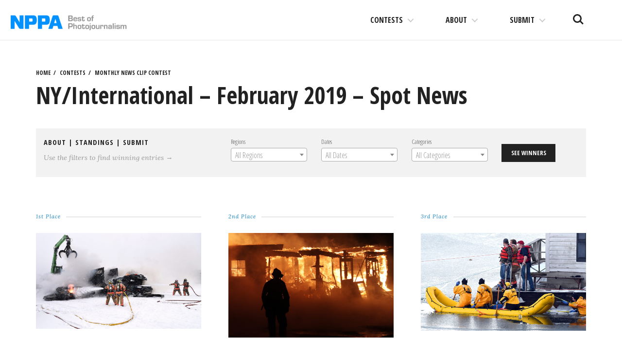

--- FILE ---
content_type: text/html; charset=UTF-8
request_url: https://competitions.nppa.org/monthly-news-clip-contest/44989/
body_size: 12623
content:
<!DOCTYPE html>
<html lang="en-US">
<head>
<meta charset="UTF-8">
<meta name="viewport" content="width=device-width, initial-scale=1">
<link rel="profile" href="http://gmpg.org/xfn/11">
<link rel="pingback" href="https://competitions.nppa.org/xmlrpc.php">

<title>NY/International – February 2019 – Spot News &#8211; NPPA Contests</title>
<meta name='robots' content='max-image-preview:large' />
<link rel='dns-prefetch' href='//fonts.googleapis.com' />
<link rel='dns-prefetch' href='//s.w.org' />
<link rel='dns-prefetch' href='//nppa-migration.s3.amazonaws.com' />
<link rel="alternate" type="application/rss+xml" title="NPPA Contests &raquo; Feed" href="https://competitions.nppa.org/feed/" />
<link rel="alternate" type="application/rss+xml" title="NPPA Contests &raquo; Comments Feed" href="https://competitions.nppa.org/comments/feed/" />
<script type="text/javascript">
window._wpemojiSettings = {"baseUrl":"https:\/\/s.w.org\/images\/core\/emoji\/13.1.0\/72x72\/","ext":".png","svgUrl":"https:\/\/s.w.org\/images\/core\/emoji\/13.1.0\/svg\/","svgExt":".svg","source":{"concatemoji":"https:\/\/competitions.nppa.org\/wp-includes\/js\/wp-emoji-release.min.js?ver=5.9.2"}};
/*! This file is auto-generated */
!function(e,a,t){var n,r,o,i=a.createElement("canvas"),p=i.getContext&&i.getContext("2d");function s(e,t){var a=String.fromCharCode;p.clearRect(0,0,i.width,i.height),p.fillText(a.apply(this,e),0,0);e=i.toDataURL();return p.clearRect(0,0,i.width,i.height),p.fillText(a.apply(this,t),0,0),e===i.toDataURL()}function c(e){var t=a.createElement("script");t.src=e,t.defer=t.type="text/javascript",a.getElementsByTagName("head")[0].appendChild(t)}for(o=Array("flag","emoji"),t.supports={everything:!0,everythingExceptFlag:!0},r=0;r<o.length;r++)t.supports[o[r]]=function(e){if(!p||!p.fillText)return!1;switch(p.textBaseline="top",p.font="600 32px Arial",e){case"flag":return s([127987,65039,8205,9895,65039],[127987,65039,8203,9895,65039])?!1:!s([55356,56826,55356,56819],[55356,56826,8203,55356,56819])&&!s([55356,57332,56128,56423,56128,56418,56128,56421,56128,56430,56128,56423,56128,56447],[55356,57332,8203,56128,56423,8203,56128,56418,8203,56128,56421,8203,56128,56430,8203,56128,56423,8203,56128,56447]);case"emoji":return!s([10084,65039,8205,55357,56613],[10084,65039,8203,55357,56613])}return!1}(o[r]),t.supports.everything=t.supports.everything&&t.supports[o[r]],"flag"!==o[r]&&(t.supports.everythingExceptFlag=t.supports.everythingExceptFlag&&t.supports[o[r]]);t.supports.everythingExceptFlag=t.supports.everythingExceptFlag&&!t.supports.flag,t.DOMReady=!1,t.readyCallback=function(){t.DOMReady=!0},t.supports.everything||(n=function(){t.readyCallback()},a.addEventListener?(a.addEventListener("DOMContentLoaded",n,!1),e.addEventListener("load",n,!1)):(e.attachEvent("onload",n),a.attachEvent("onreadystatechange",function(){"complete"===a.readyState&&t.readyCallback()})),(n=t.source||{}).concatemoji?c(n.concatemoji):n.wpemoji&&n.twemoji&&(c(n.twemoji),c(n.wpemoji)))}(window,document,window._wpemojiSettings);
</script>
<style type="text/css">
img.wp-smiley,
img.emoji {
	display: inline !important;
	border: none !important;
	box-shadow: none !important;
	height: 1em !important;
	width: 1em !important;
	margin: 0 0.07em !important;
	vertical-align: -0.1em !important;
	background: none !important;
	padding: 0 !important;
}
</style>
	<link rel='stylesheet' id='wp-block-library-css'  href='https://competitions.nppa.org/wp-includes/css/dist/block-library/style.min.css?ver=5.9.2' type='text/css' media='all' />
<style id='wp-block-library-inline-css' type='text/css'>
.has-text-align-justify{text-align:justify;}
</style>
<link rel='stylesheet' id='mediaelement-css'  href='https://competitions.nppa.org/wp-includes/js/mediaelement/mediaelementplayer-legacy.min.css?ver=4.2.16' type='text/css' media='all' />
<link rel='stylesheet' id='wp-mediaelement-css'  href='https://competitions.nppa.org/wp-includes/js/mediaelement/wp-mediaelement.min.css?ver=5.9.2' type='text/css' media='all' />
<style id='global-styles-inline-css' type='text/css'>
body{--wp--preset--color--black: #000000;--wp--preset--color--cyan-bluish-gray: #abb8c3;--wp--preset--color--white: #ffffff;--wp--preset--color--pale-pink: #f78da7;--wp--preset--color--vivid-red: #cf2e2e;--wp--preset--color--luminous-vivid-orange: #ff6900;--wp--preset--color--luminous-vivid-amber: #fcb900;--wp--preset--color--light-green-cyan: #7bdcb5;--wp--preset--color--vivid-green-cyan: #00d084;--wp--preset--color--pale-cyan-blue: #8ed1fc;--wp--preset--color--vivid-cyan-blue: #0693e3;--wp--preset--color--vivid-purple: #9b51e0;--wp--preset--gradient--vivid-cyan-blue-to-vivid-purple: linear-gradient(135deg,rgba(6,147,227,1) 0%,rgb(155,81,224) 100%);--wp--preset--gradient--light-green-cyan-to-vivid-green-cyan: linear-gradient(135deg,rgb(122,220,180) 0%,rgb(0,208,130) 100%);--wp--preset--gradient--luminous-vivid-amber-to-luminous-vivid-orange: linear-gradient(135deg,rgba(252,185,0,1) 0%,rgba(255,105,0,1) 100%);--wp--preset--gradient--luminous-vivid-orange-to-vivid-red: linear-gradient(135deg,rgba(255,105,0,1) 0%,rgb(207,46,46) 100%);--wp--preset--gradient--very-light-gray-to-cyan-bluish-gray: linear-gradient(135deg,rgb(238,238,238) 0%,rgb(169,184,195) 100%);--wp--preset--gradient--cool-to-warm-spectrum: linear-gradient(135deg,rgb(74,234,220) 0%,rgb(151,120,209) 20%,rgb(207,42,186) 40%,rgb(238,44,130) 60%,rgb(251,105,98) 80%,rgb(254,248,76) 100%);--wp--preset--gradient--blush-light-purple: linear-gradient(135deg,rgb(255,206,236) 0%,rgb(152,150,240) 100%);--wp--preset--gradient--blush-bordeaux: linear-gradient(135deg,rgb(254,205,165) 0%,rgb(254,45,45) 50%,rgb(107,0,62) 100%);--wp--preset--gradient--luminous-dusk: linear-gradient(135deg,rgb(255,203,112) 0%,rgb(199,81,192) 50%,rgb(65,88,208) 100%);--wp--preset--gradient--pale-ocean: linear-gradient(135deg,rgb(255,245,203) 0%,rgb(182,227,212) 50%,rgb(51,167,181) 100%);--wp--preset--gradient--electric-grass: linear-gradient(135deg,rgb(202,248,128) 0%,rgb(113,206,126) 100%);--wp--preset--gradient--midnight: linear-gradient(135deg,rgb(2,3,129) 0%,rgb(40,116,252) 100%);--wp--preset--duotone--dark-grayscale: url('#wp-duotone-dark-grayscale');--wp--preset--duotone--grayscale: url('#wp-duotone-grayscale');--wp--preset--duotone--purple-yellow: url('#wp-duotone-purple-yellow');--wp--preset--duotone--blue-red: url('#wp-duotone-blue-red');--wp--preset--duotone--midnight: url('#wp-duotone-midnight');--wp--preset--duotone--magenta-yellow: url('#wp-duotone-magenta-yellow');--wp--preset--duotone--purple-green: url('#wp-duotone-purple-green');--wp--preset--duotone--blue-orange: url('#wp-duotone-blue-orange');--wp--preset--font-size--small: 13px;--wp--preset--font-size--medium: 20px;--wp--preset--font-size--large: 36px;--wp--preset--font-size--x-large: 42px;}.has-black-color{color: var(--wp--preset--color--black) !important;}.has-cyan-bluish-gray-color{color: var(--wp--preset--color--cyan-bluish-gray) !important;}.has-white-color{color: var(--wp--preset--color--white) !important;}.has-pale-pink-color{color: var(--wp--preset--color--pale-pink) !important;}.has-vivid-red-color{color: var(--wp--preset--color--vivid-red) !important;}.has-luminous-vivid-orange-color{color: var(--wp--preset--color--luminous-vivid-orange) !important;}.has-luminous-vivid-amber-color{color: var(--wp--preset--color--luminous-vivid-amber) !important;}.has-light-green-cyan-color{color: var(--wp--preset--color--light-green-cyan) !important;}.has-vivid-green-cyan-color{color: var(--wp--preset--color--vivid-green-cyan) !important;}.has-pale-cyan-blue-color{color: var(--wp--preset--color--pale-cyan-blue) !important;}.has-vivid-cyan-blue-color{color: var(--wp--preset--color--vivid-cyan-blue) !important;}.has-vivid-purple-color{color: var(--wp--preset--color--vivid-purple) !important;}.has-black-background-color{background-color: var(--wp--preset--color--black) !important;}.has-cyan-bluish-gray-background-color{background-color: var(--wp--preset--color--cyan-bluish-gray) !important;}.has-white-background-color{background-color: var(--wp--preset--color--white) !important;}.has-pale-pink-background-color{background-color: var(--wp--preset--color--pale-pink) !important;}.has-vivid-red-background-color{background-color: var(--wp--preset--color--vivid-red) !important;}.has-luminous-vivid-orange-background-color{background-color: var(--wp--preset--color--luminous-vivid-orange) !important;}.has-luminous-vivid-amber-background-color{background-color: var(--wp--preset--color--luminous-vivid-amber) !important;}.has-light-green-cyan-background-color{background-color: var(--wp--preset--color--light-green-cyan) !important;}.has-vivid-green-cyan-background-color{background-color: var(--wp--preset--color--vivid-green-cyan) !important;}.has-pale-cyan-blue-background-color{background-color: var(--wp--preset--color--pale-cyan-blue) !important;}.has-vivid-cyan-blue-background-color{background-color: var(--wp--preset--color--vivid-cyan-blue) !important;}.has-vivid-purple-background-color{background-color: var(--wp--preset--color--vivid-purple) !important;}.has-black-border-color{border-color: var(--wp--preset--color--black) !important;}.has-cyan-bluish-gray-border-color{border-color: var(--wp--preset--color--cyan-bluish-gray) !important;}.has-white-border-color{border-color: var(--wp--preset--color--white) !important;}.has-pale-pink-border-color{border-color: var(--wp--preset--color--pale-pink) !important;}.has-vivid-red-border-color{border-color: var(--wp--preset--color--vivid-red) !important;}.has-luminous-vivid-orange-border-color{border-color: var(--wp--preset--color--luminous-vivid-orange) !important;}.has-luminous-vivid-amber-border-color{border-color: var(--wp--preset--color--luminous-vivid-amber) !important;}.has-light-green-cyan-border-color{border-color: var(--wp--preset--color--light-green-cyan) !important;}.has-vivid-green-cyan-border-color{border-color: var(--wp--preset--color--vivid-green-cyan) !important;}.has-pale-cyan-blue-border-color{border-color: var(--wp--preset--color--pale-cyan-blue) !important;}.has-vivid-cyan-blue-border-color{border-color: var(--wp--preset--color--vivid-cyan-blue) !important;}.has-vivid-purple-border-color{border-color: var(--wp--preset--color--vivid-purple) !important;}.has-vivid-cyan-blue-to-vivid-purple-gradient-background{background: var(--wp--preset--gradient--vivid-cyan-blue-to-vivid-purple) !important;}.has-light-green-cyan-to-vivid-green-cyan-gradient-background{background: var(--wp--preset--gradient--light-green-cyan-to-vivid-green-cyan) !important;}.has-luminous-vivid-amber-to-luminous-vivid-orange-gradient-background{background: var(--wp--preset--gradient--luminous-vivid-amber-to-luminous-vivid-orange) !important;}.has-luminous-vivid-orange-to-vivid-red-gradient-background{background: var(--wp--preset--gradient--luminous-vivid-orange-to-vivid-red) !important;}.has-very-light-gray-to-cyan-bluish-gray-gradient-background{background: var(--wp--preset--gradient--very-light-gray-to-cyan-bluish-gray) !important;}.has-cool-to-warm-spectrum-gradient-background{background: var(--wp--preset--gradient--cool-to-warm-spectrum) !important;}.has-blush-light-purple-gradient-background{background: var(--wp--preset--gradient--blush-light-purple) !important;}.has-blush-bordeaux-gradient-background{background: var(--wp--preset--gradient--blush-bordeaux) !important;}.has-luminous-dusk-gradient-background{background: var(--wp--preset--gradient--luminous-dusk) !important;}.has-pale-ocean-gradient-background{background: var(--wp--preset--gradient--pale-ocean) !important;}.has-electric-grass-gradient-background{background: var(--wp--preset--gradient--electric-grass) !important;}.has-midnight-gradient-background{background: var(--wp--preset--gradient--midnight) !important;}.has-small-font-size{font-size: var(--wp--preset--font-size--small) !important;}.has-medium-font-size{font-size: var(--wp--preset--font-size--medium) !important;}.has-large-font-size{font-size: var(--wp--preset--font-size--large) !important;}.has-x-large-font-size{font-size: var(--wp--preset--font-size--x-large) !important;}
</style>
<link rel='stylesheet' id='select2-css'  href='https://competitions.nppa.org/wp-content/plugins/beautiful-taxonomy-filters/public/css/select2.min.css?ver=2.4.3' type='text/css' media='all' />
<link rel='stylesheet' id='beautiful-taxonomy-filters-basic-css'  href='https://competitions.nppa.org/wp-content/plugins/beautiful-taxonomy-filters/public/css/beautiful-taxonomy-filters-base.min.css?ver=2.4.3' type='text/css' media='all' />
<link rel='stylesheet' id='nppa-genericons-css'  href='https://competitions.nppa.org/wp-content/themes/nppa/inc/genericons/genericons/genericons.css?ver=1.0.3' type='text/css' media='all' />
<link rel='stylesheet' id='nppa-style-css'  href='https://competitions.nppa.org/wp-content/themes/nppa/style.css?ver=1.0.3' type='text/css' media='all' />
<link rel='stylesheet' id='nppa-lg-css'  href='https://competitions.nppa.org/wp-content/themes/nppa/vendor/lg/css/lightgallery.css?ver=1.0.3' type='text/css' media='all' />
<link rel='stylesheet' id='nppa-fonts-css'  href='https://fonts.googleapis.com/css?family=Lora%3A400%2C400italic%2C700%2C700italic%7COpen+Sans+Condensed%3A300%2C700%7CLekton%3A400%2C700&#038;subset=latin%2Clatin-ext&#038;ver=1.0.3' type='text/css' media='all' />
<link rel='stylesheet' id='nppa-wpcom-css'  href='https://competitions.nppa.org/wp-content/themes/nppa/inc/style-wpcom.css?ver=5.9.2' type='text/css' media='all' />
<link rel='stylesheet' id='sharedaddy-css'  href='https://competitions.nppa.org/wp-content/plugins/jetpack/modules/sharedaddy/sharing.css?ver=10.7' type='text/css' media='all' />
<link rel='stylesheet' id='social-logos-css'  href='https://competitions.nppa.org/wp-content/plugins/jetpack/_inc/social-logos/social-logos.min.css?ver=10.7' type='text/css' media='all' />
<script type='text/javascript' src='https://competitions.nppa.org/wp-includes/js/jquery/jquery.min.js?ver=3.6.0' id='jquery-core-js'></script>
<script type='text/javascript' src='https://competitions.nppa.org/wp-includes/js/jquery/jquery-migrate.min.js?ver=3.3.2' id='jquery-migrate-js'></script>
<link rel="https://api.w.org/" href="https://competitions.nppa.org/wp-json/" /><link rel="EditURI" type="application/rsd+xml" title="RSD" href="https://competitions.nppa.org/xmlrpc.php?rsd" />
<link rel="wlwmanifest" type="application/wlwmanifest+xml" href="https://competitions.nppa.org/wp-includes/wlwmanifest.xml" /> 
<meta name="generator" content="WordPress 5.9.2" />
<link rel="canonical" href="https://competitions.nppa.org/monthly-news-clip-contest/44989/" />
<link rel='shortlink' href='https://competitions.nppa.org/?p=44989' />
<link rel="alternate" type="application/json+oembed" href="https://competitions.nppa.org/wp-json/oembed/1.0/embed?url=https%3A%2F%2Fcompetitions.nppa.org%2Fmonthly-news-clip-contest%2F44989%2F" />
<link rel="alternate" type="text/xml+oembed" href="https://competitions.nppa.org/wp-json/oembed/1.0/embed?url=https%3A%2F%2Fcompetitions.nppa.org%2Fmonthly-news-clip-contest%2F44989%2F&#038;format=xml" />
<style type="text/css">.recentcomments a{display:inline !important;padding:0 !important;margin:0 !important;}</style>			<!-- Site Logo: hide header text -->
			<style type="text/css">
			.site-title, .site-description {
				position: absolute;
				clip: rect(1px, 1px, 1px, 1px);
			}
			</style>
			
<!-- Jetpack Open Graph Tags -->
<meta property="og:type" content="article" />
<meta property="og:title" content="NY/International – February 2019 – Spot News" />
<meta property="og:url" content="https://competitions.nppa.org/monthly-news-clip-contest/44989/" />
<meta property="og:description" content="Visit the post for more." />
<meta property="article:published_time" content="2019-03-28T21:51:40+00:00" />
<meta property="article:modified_time" content="2019-03-29T11:41:36+00:00" />
<meta property="og:site_name" content="NPPA Contests" />
<meta property="og:image" content="https://nppa-migration.s3.amazonaws.com/uploads/2019/03/SPNW_3157291298_Fire.jpg" />
<meta property="og:image:width" content="2750" />
<meta property="og:image:height" content="1593" />
<meta property="og:image:alt" content="" />
<meta property="og:locale" content="en_US" />
<meta name="twitter:text:title" content="NY/International – February 2019 – Spot News" />
<meta name="twitter:image" content="https://nppa-migration.s3.amazonaws.com/uploads/2019/03/SPNW_3157291298_Fire.jpg?w=640" />
<meta name="twitter:card" content="summary_large_image" />
<meta name="twitter:description" content="Visit the post for more." />

<!-- End Jetpack Open Graph Tags -->
<link rel="icon" href="https://nppa-migration.s3.amazonaws.com/uploads/2016/03/cropped-nppa-512x512-32x32.jpg" sizes="32x32" />
<link rel="icon" href="https://nppa-migration.s3.amazonaws.com/uploads/2016/03/cropped-nppa-512x512-192x192.jpg" sizes="192x192" />
<link rel="apple-touch-icon" href="https://nppa-migration.s3.amazonaws.com/uploads/2016/03/cropped-nppa-512x512-180x180.jpg" />
<meta name="msapplication-TileImage" content="https://nppa-migration.s3.amazonaws.com/uploads/2016/03/cropped-nppa-512x512-270x270.jpg" />
		<style type="text/css" id="wp-custom-css">
			/*
You can add your own CSS here.

Click the help icon above to learn more.
*/

.site-logo {
	max-width: 250px;
}

@media (max-width: 1170px) {
	.site-logo {
		max-width: 150px;
	}
}		</style>
		</head>

<body class="mncc-template-default single single-mncc postid-44989 wp-custom-logo btf-archive group-blog has-site-logo">

	<a class="skip-link screen-reader-text" href="#content">Skip to content</a>

	<header id="masthead" class="site-header" role="banner">
		<div class="site-branding">
			<a href="https://competitions.nppa.org/" class="site-logo-link" rel="home" itemprop="url"><img width="400" height="72" src="https://nppa-migration.s3.amazonaws.com/uploads/2019/03/nppa_logo-400x72.png" class="site-logo attachment-nppa-site-logo" alt="NPPA Logo" loading="lazy" data-size="nppa-site-logo" itemprop="logo" srcset="https://nppa-migration.s3.amazonaws.com/uploads/2019/03/nppa_logo-400x72.png 400w, https://nppa-migration.s3.amazonaws.com/uploads/2019/03/nppa_logo.png 700w" sizes="(max-width: 400px) 100vw, 400px" /></a>			<h1 class="site-title">
				<a href="https://competitions.nppa.org/" title="NPPA Contests" rel="home">
					NPPA Contests				</a>
			</h1>
			<h2 class="site-description">The best in visual journalism</h2>
		</div><!-- .site-branding -->

		<ul class="site-header-buttons">
			<li><a class="site-search-trigger" href="javascript:;">Search<span></span></a></li>
			<li><a class="site-nav-trigger" href="#site-primary-nav">Menu<span></span></a></li>
		</ul> <!-- site-header-buttons -->

	</header><!-- #masthead -->

	
	<div id="page" class="hfeed site container">
		<div id="content" class="site-content">

	<div id="primary" class="content-area">
		<main id="main" class="site-main" role="main">

		
			<article id="post-44989" class="post-44989 mncc type-mncc status-publish has-post-thumbnail hentry mncc-category-spot-news mncc-date-2019-02-february mncc-region-ny-international">

				<header class="entry-header">
					
	<ul class="breadcrumbs-simple">
		<li><a href="https://competitions.nppa.org" title="NPPA Contests">Home</a></li>
		<li><a href="https://competitions.nppa.org/#section-contest" title="NPPA Contests Contests">Contests</a></li>
		<li><a href="https://competitions.nppa.org/monthly-news-clip-contest/" title="Monthly News Clip Contest">Monthly News Clip Contest</a></li>
	</ul>

					<h1 class="entry-title">NY/International – February 2019 – Spot News</h1>
						
	<div class="utilities clearfix">
		<div class="one-third-col">
			<h3 class="kicker">
				<a href="https://competitions.nppa.org/about-monthly-news-clip-contest">About</a>
									| <a href="https://competitions.nppa.org/monthly-news-clip-contest-standings">Standings</a>
								| <a href="https://competitions.nppa.org/submit/monthly-news-clip-contest">Submit</a>
			</h3>
			<p>Use the filters to find winning entries &rarr;</p>
		</div>
		<div class="two-third-col">
			<div class="beautiful-taxonomy-filters select2-active" id="beautiful-taxonomy-filters-monthly-news-clip-contest">
		<form method="POST" class="clearfix" id="beautiful-taxonomy-filters-form">
		<input type="hidden" name="site-url" value="https://competitions.nppa.org" />
		<input type="hidden" name="post_type_rewrite" value="monthly-news-clip-contest" />
		<input type="hidden" name="post_type" value="mncc" />
		<input type="hidden" id="btf_do_filtering_nonce" name="btf_do_filtering_nonce" value="b4341c41aa" /><input type="hidden" name="_wp_http_referer" value="/monthly-news-clip-contest/44989/" />						<div class="beautiful-taxonomy-filters-select-wrap clearfix">
																								<div class="beautiful-taxonomy-filters-tax filter-count-3" id="beautiful-taxonomy-filters-tax-mncc-region">
						<label for="select-mncc-region" class="beautiful-taxonomy-filters-label">Regions</label>
						<select data-placeholder="All Regions"data-taxonomy="mncc-region" data-options="{&quot;show_option_all&quot;:&quot; &quot;,&quot;show_option_none&quot;:&quot;&quot;,&quot;orderby&quot;:&quot;name&quot;,&quot;order&quot;:&quot;ASC&quot;,&quot;show_count&quot;:&quot;&quot;,&quot;hide_empty&quot;:&quot;&quot;,&quot;child_of&quot;:0,&quot;exclude&quot;:&quot;&quot;,&quot;echo&quot;:false,&quot;selected&quot;:0,&quot;hierarchical&quot;:true,&quot;name&quot;:&quot;select-mncc-region&quot;,&quot;id&quot;:&quot;&quot;,&quot;class&quot;:&quot;beautiful-taxonomy-filters-select&quot;,&quot;depth&quot;:0,&quot;tab_index&quot;:0,&quot;taxonomy&quot;:&quot;mncc-region&quot;,&quot;hide_if_empty&quot;:false,&quot;option_none_value&quot;:-1,&quot;value_field&quot;:&quot;term_id&quot;,&quot;required&quot;:false}" data-nonce="a2339bc716"  name='select-mncc-region' id='select-mncc-region' class='beautiful-taxonomy-filters-select' >
	<option > </option>
	<option class="level-0 one" value="249">01</option>
	<option class="level-0 two" value="251">02</option>
	<option class="level-0 three" value="253">03</option>
	<option class="level-0 four" value="256">04</option>
	<option class="level-0 five" value="244">05</option>
	<option class="level-0 six" value="243">06</option>
	<option class="level-0 seven" value="242">07</option>
	<option class="level-0 eight" value="241">08</option>
	<option class="level-0 nine" value="240">09</option>
	<option class="level-0 ten" value="239">10</option>
	<option class="level-0 eleven" value="234">11</option>
	<option class="level-0 central" value="370">Central</option>
	<option class="level-0 east" value="748">East</option>
	<option class="level-0 mid-atlantic" value="366">Mid-Atlantic</option>
	<option class="level-0 midwest" value="368">Midwest</option>
	<option class="level-0 national" value="473">National</option>
	<option class="level-0 new-england" value="364">New England</option>
	<option class="level-0 northwest" value="371">Northwest</option>
	<option class="level-0 ny-international" value="365">NY/International</option>
	<option class="level-0 south" value="369">South</option>
	<option class="level-0 southeast" value="367">Southeast</option>
	<option class="level-0 west" value="372">West</option>
</select>
											</div>
																														<div class="beautiful-taxonomy-filters-tax filter-count-3" id="beautiful-taxonomy-filters-tax-mncc-date">
						<label for="select-mncc-date" class="beautiful-taxonomy-filters-label">Dates</label>
						<select data-placeholder="All Dates"data-taxonomy="mncc-date" data-options="{&quot;show_option_all&quot;:&quot; &quot;,&quot;show_option_none&quot;:&quot;&quot;,&quot;orderby&quot;:&quot;name&quot;,&quot;order&quot;:&quot;ASC&quot;,&quot;show_count&quot;:&quot;&quot;,&quot;hide_empty&quot;:&quot;&quot;,&quot;child_of&quot;:0,&quot;exclude&quot;:&quot;&quot;,&quot;echo&quot;:false,&quot;selected&quot;:0,&quot;hierarchical&quot;:true,&quot;name&quot;:&quot;select-mncc-date&quot;,&quot;id&quot;:&quot;&quot;,&quot;class&quot;:&quot;beautiful-taxonomy-filters-select&quot;,&quot;depth&quot;:0,&quot;tab_index&quot;:0,&quot;taxonomy&quot;:&quot;mncc-date&quot;,&quot;hide_if_empty&quot;:false,&quot;option_none_value&quot;:-1,&quot;value_field&quot;:&quot;term_id&quot;,&quot;required&quot;:false}" data-nonce="a2339bc716"  name='select-mncc-date' id='select-mncc-date' class='beautiful-taxonomy-filters-select' >
	<option > </option>
	<option class="level-0 2015-01" value="254">2015-01-January</option>
	<option class="level-0 2015-02" value="260">2015-02-February</option>
	<option class="level-0 2015-03" value="262">2015-03-March</option>
	<option class="level-0 2015-04" value="255">2015-04-April</option>
	<option class="level-0 2015-05" value="248">2015-05-May</option>
	<option class="level-0 2015-06" value="261">2015-06-June</option>
	<option class="level-0 2015-07" value="246">2015-07-July</option>
	<option class="level-0 2015-08" value="250">2015-08-August</option>
	<option class="level-0 2015-09" value="252">2015-09-September</option>
	<option class="level-0 2015-10" value="263">2015-10-October</option>
	<option class="level-0 2015-11" value="247">2015-11-November</option>
	<option class="level-0 2015-12" value="245">2015-12-December</option>
	<option class="level-0 2016-01-january" value="385">2016-01-January</option>
	<option class="level-0 2016-02-february" value="399">2016-02-February</option>
	<option class="level-0 2016-03-march" value="409">2016-03-March</option>
	<option class="level-0 2016-04-april" value="420">2016-04-April</option>
	<option class="level-0 2016-05-may" value="427">2016-05-May</option>
	<option class="level-0 2016-06-june" value="453">2016-06-June</option>
	<option class="level-0 2016-07" value="455">2016-07-July</option>
	<option class="level-0 2016-08-august" value="457">2016-08-August</option>
	<option class="level-0 2016-09-september" value="461">2016-09-September</option>
	<option class="level-0 2016-10-october" value="463">2016-10-October</option>
	<option class="level-0 2016-11-november" value="468">2016-11-November</option>
	<option class="level-0 2016-12-december" value="469">2016-12-December</option>
	<option class="level-0 2017-01-january" value="474">2017-01-January</option>
	<option class="level-0 2017-02-february" value="475">2017-02-February</option>
	<option class="level-0 2017-03-march" value="485">2017-03-March</option>
	<option class="level-0 2017-04-april" value="486">2017-04-April</option>
	<option class="level-0 2017-05" value="487">2017-05-May</option>
	<option class="level-0 2017-06-june" value="489">2017-06-June</option>
	<option class="level-0 2017-07-july" value="491">2017-07-July</option>
	<option class="level-0 2017-08-august" value="493">2017-08-August</option>
	<option class="level-0 2017-09-september" value="499">2017-09-September</option>
	<option class="level-0 2017-10-october" value="500">2017-10-October</option>
	<option class="level-0 2017-11-november" value="502">2017-11-November</option>
	<option class="level-0 2017-12-december" value="503">2017-12-December</option>
	<option class="level-0 2018-01-january" value="505">2018-01-January</option>
	<option class="level-0 2018-02-february" value="514">2018-02-February</option>
	<option class="level-0 2018-03-march" value="516">2018-03-March</option>
	<option class="level-0 2018-04-april" value="517">2018-04-April</option>
	<option class="level-0 2018-05-may" value="518">2018-05-May</option>
	<option class="level-0 2018-06-june" value="529">2018-06-June</option>
	<option class="level-0 2018-07-july" value="534">2018-07-July</option>
	<option class="level-0 2018-08-august" value="535">2018-08-August</option>
	<option class="level-0 2018-09-september" value="538">2018-09-September</option>
	<option class="level-0 2018-10-october" value="539">2018-10-October</option>
	<option class="level-0 2018-11-november" value="540">2018-11-November</option>
	<option class="level-0 2018-12-december" value="542">2018-12-December</option>
	<option class="level-0 2019-01-january" value="545">2019-01-January</option>
	<option class="level-0 2019-02-february" value="613">2019-02-February</option>
	<option class="level-0 2019-03-march" value="615">2019-03-March</option>
	<option class="level-0 2019-04-april" value="621">2019-04-April</option>
	<option class="level-0 2019-05-may" value="626">2019-05-May</option>
	<option class="level-0 2019-06-june" value="631">2019-06-June</option>
	<option class="level-0 2019-07-july" value="634">2019-07-July</option>
	<option class="level-0 2019-08-august" value="636">2019-08-August</option>
	<option class="level-0 2019-09-september" value="637">2019-09-September</option>
	<option class="level-0 2019-10-october" value="638">2019-10-October</option>
	<option class="level-0 2019-11-november" value="640">2019-11-November</option>
	<option class="level-0 2019-12-december" value="643">2019-12-December</option>
	<option class="level-0 2020-01-january" value="647">2020-01-January</option>
	<option class="level-0 2020-02-february" value="655">2020-02-February</option>
	<option class="level-0 2020-03-march" value="656">2020-03-March</option>
	<option class="level-0 2020-04-april" value="657">2020-04-April</option>
	<option class="level-0 2020-05-may" value="659">2020-05-May</option>
	<option class="level-0 2020-06-june" value="660">2020-06-June</option>
	<option class="level-0 2020-07-july" value="661">2020-07-July</option>
	<option class="level-0 2020-08-august" value="662">2020-08-August</option>
	<option class="level-0 2020-09-september" value="667">2020-09-September</option>
	<option class="level-0 2020-10-october" value="668">2020-10-October</option>
	<option class="level-0 2020-11-november" value="670">2020-11-November</option>
	<option class="level-0 2020-12-december" value="672">2020-12-December</option>
	<option class="level-0 2021-01-january" value="676">2021-01-January</option>
	<option class="level-0 2021-02-february" value="679">2021-02-February</option>
	<option class="level-0 2021-03-march" value="681">2021-03-March</option>
	<option class="level-0 2021-04-april" value="680">2021-04-April</option>
	<option class="level-0 2021-05-may" value="683">2021-05-May</option>
	<option class="level-0 2021-06-june" value="689">2021-06-June</option>
	<option class="level-0 2021-07-july" value="688">2021-07-July</option>
	<option class="level-0 2021-08-august" value="690">2021-08-August</option>
	<option class="level-0 2021-09-september" value="692">2021-09-September</option>
	<option class="level-0 2021-10-october" value="702">2021-10-October</option>
	<option class="level-0 2021-11-november" value="706">2021-11-November</option>
	<option class="level-0 2021-12-december" value="707">2021-12-December</option>
	<option class="level-0 2022-01-january" value="698">2022-01-January</option>
	<option class="level-0 2022-02-february" value="701">2022-02-February</option>
	<option class="level-0 2022-03-march" value="704">2022-03-March</option>
	<option class="level-0 2022-04-april" value="705">2022-04-April</option>
	<option class="level-0 2022-05-may" value="708">2022-05-May</option>
	<option class="level-0 2022-06-june" value="709">2022-06-June</option>
	<option class="level-0 2022-07-july" value="710">2022-07-July</option>
	<option class="level-0 2022-08-august" value="711">2022-08-August</option>
	<option class="level-0 2022-09-september" value="712">2022-09-September</option>
	<option class="level-0 2022-10-october" value="713">2022-10-October</option>
	<option class="level-0 2022-11-november" value="714">2022-11-November</option>
	<option class="level-0 2022-12-december" value="715">2022-12-December</option>
	<option class="level-0 2023-01-january" value="721">2023-01-January</option>
	<option class="level-0 2023-02" value="722">2023-02-February</option>
	<option class="level-0 2023-03-march" value="723">2023-03-March</option>
	<option class="level-0 2023-04-april" value="724">2023-04-April</option>
	<option class="level-0 2023-05-may" value="725">2023-05-May</option>
	<option class="level-0 2023-06-june" value="726">2023-06-June</option>
	<option class="level-0 2023-07-july" value="727">2023-07-July</option>
	<option class="level-0 2023-08-august" value="728">2023-08-August</option>
	<option class="level-0 2023-09-september" value="729">2023-09-September</option>
	<option class="level-0 2023-10-october" value="734">2023-10-October</option>
	<option class="level-0 2023-11-november" value="735">2023-11-November</option>
	<option class="level-0 2023-12-december" value="736">2023-12-December</option>
	<option class="level-0 2024-01-january" value="738">2024-01-January</option>
	<option class="level-0 2024-02-february" value="739">2024-02-February</option>
	<option class="level-0 2024-03-march" value="740">2024-03-March</option>
	<option class="level-0 2024-04-april" value="741">2024-04-April</option>
	<option class="level-0 2024-05-may" value="742">2024-05-May</option>
	<option class="level-0 2024-06-june" value="743">2024-06-June</option>
	<option class="level-0 2024-07-july" value="744">2024-07-July</option>
	<option class="level-0 2024-08-august" value="746">2024-08-August</option>
	<option class="level-0 2024-09-september" value="745">2024-09-September</option>
	<option class="level-0 2024-10-october" value="747">2024-10-October</option>
	<option class="level-0 2024-11-november" value="749">2024-11-November</option>
	<option class="level-0 2024-12-december" value="750">2024-12-December</option>
	<option class="level-0 2025-01-january" value="751">2025-01-January</option>
	<option class="level-0 2025-02-february" value="752">2025-02-February</option>
	<option class="level-0 2025-03-march" value="755">2025-03-March</option>
	<option class="level-0 2025-04-april" value="756">2025-04-April</option>
	<option class="level-0 2025-05-may" value="757">2025-05-May</option>
	<option class="level-0 2025-06-june" value="758">2025-06-June</option>
	<option class="level-0 2025-07-july" value="759">2025-07-July</option>
	<option class="level-0 2025-08-august" value="760">2025-08-August</option>
	<option class="level-0 2025-09-september" value="761">2025-09-September</option>
	<option class="level-0 2025-10-october" value="764">2025-10-October</option>
	<option class="level-0 2025-11-november" value="763">2025-11-November</option>
</select>
											</div>
																														<div class="beautiful-taxonomy-filters-tax filter-count-3" id="beautiful-taxonomy-filters-tax-mncc-category">
						<label for="select-mncc-category" class="beautiful-taxonomy-filters-label">Categories</label>
						<select data-placeholder="All Categories"data-taxonomy="mncc-category" data-options="{&quot;show_option_all&quot;:&quot; &quot;,&quot;show_option_none&quot;:&quot;&quot;,&quot;orderby&quot;:&quot;name&quot;,&quot;order&quot;:&quot;ASC&quot;,&quot;show_count&quot;:&quot;&quot;,&quot;hide_empty&quot;:&quot;&quot;,&quot;child_of&quot;:0,&quot;exclude&quot;:&quot;&quot;,&quot;echo&quot;:false,&quot;selected&quot;:0,&quot;hierarchical&quot;:true,&quot;name&quot;:&quot;select-mncc-category&quot;,&quot;id&quot;:&quot;&quot;,&quot;class&quot;:&quot;beautiful-taxonomy-filters-select&quot;,&quot;depth&quot;:0,&quot;tab_index&quot;:0,&quot;taxonomy&quot;:&quot;mncc-category&quot;,&quot;hide_if_empty&quot;:false,&quot;option_none_value&quot;:-1,&quot;value_field&quot;:&quot;term_id&quot;,&quot;required&quot;:false}" data-nonce="a2339bc716"  name='select-mncc-category' id='select-mncc-category' class='beautiful-taxonomy-filters-select' >
	<option > </option>
	<option class="level-0 feature-multiple-pictures" value="238">Feature / Multiple</option>
	<option class="level-0 feature-single-picture" value="237">Feature / Single</option>
	<option class="level-0 general-news" value="236">General News</option>
	<option class="level-0 photo-story-essay" value="383">Photo Story / Essay</option>
	<option class="level-0 portrait" value="733">Portrait</option>
	<option class="level-0 portrait-illustration" value="384">Portrait / Illustration</option>
	<option class="level-0 sports" value="235">Sports</option>
	<option class="level-0 sports-action" value="381">Sports Action</option>
	<option class="level-0 sports-feature" value="382">Sports Feature</option>
	<option class="level-0 spot-news" value="232">Spot News</option>
</select>
											</div>
																	</div>
				<button type="submit" class="beautiful-taxonomy-filters-button">See Winners</button>
							</form>
	</div>
		</div>
	</div>

				</header><!-- .entry-header -->

				<div class="entry-content-container">

					<div class="entry-content">
						<div class="wrap"><div class="one-third-col place first-place">
<h3><span class="breaker"><span>1st Place</span></span></h3>
<div id="lg-1" class="lightbox-wrap">
<a href="https://nppa-migration.s3.amazonaws.com/uploads/2019/03/SPNW_3157291298_Fire-1200x695.jpg" title="SPNW_3157291298_Fire" class="lightbox" data-gallery="nppa_first_place_images" data-src="https://nppa-migration.s3.amazonaws.com/uploads/2019/03/SPNW_3157291298_Fire-1200x695.jpg" data-sub-html="Auburn firefighters battle a blaze that burned 18 cars in a tractor trailer at Pick-N-Pul Auto Parts &amp; Recyclingl in Sennett, N.Y., Feb. 12, 2019."><img src="https://nppa-migration.s3.amazonaws.com/uploads/2019/03/SPNW_3157291298_Fire-1200x695.jpg" srcset="https://nppa-migration.s3.amazonaws.com/uploads/2019/03/SPNW_3157291298_Fire-1200x695.jpg 1200w, https://nppa-migration.s3.amazonaws.com/uploads/2019/03/SPNW_3157291298_Fire-768x445.jpg 768w, https://nppa-migration.s3.amazonaws.com/uploads/2019/03/SPNW_3157291298_Fire-345x200.jpg 345w" sizes="(max-width: 50em) 87vw, 680px" alt="" /><div class="action icon-enlarge">Enlarge</div></a></div><h3>Kevin Rivoli<span class="affiliation">The Citizen</span></h3>
</div>
<div class="one-third-col place second-place">
<h3><span class="breaker"><span>2nd Place</span></span></h3>
<div id="lg-2" class="lightbox-wrap">
<a href="https://nppa-migration.s3.amazonaws.com/uploads/2019/03/SPNW_9147601777_FireDestroysCarmelFarm-1200x760.jpg" title="Fire Destroys Carmel Farm" class="lightbox" data-gallery="nppa_second_place_images" data-src="https://nppa-migration.s3.amazonaws.com/uploads/2019/03/SPNW_9147601777_FireDestroysCarmelFarm-1200x760.jpg" data-sub-html="Croton Falls firefighters battle an early morning fire that destroyed a large barn on Croton Falls Road in the town of Carmel Feb. 7,  2019. Firefighters from several surrounding departments were called in to assist Croton Falls at the scene."><img src="https://nppa-migration.s3.amazonaws.com/uploads/2019/03/SPNW_9147601777_FireDestroysCarmelFarm-1200x760.jpg" srcset="https://nppa-migration.s3.amazonaws.com/uploads/2019/03/SPNW_9147601777_FireDestroysCarmelFarm-1200x760.jpg 1200w, https://nppa-migration.s3.amazonaws.com/uploads/2019/03/SPNW_9147601777_FireDestroysCarmelFarm-768x486.jpg 768w, https://nppa-migration.s3.amazonaws.com/uploads/2019/03/SPNW_9147601777_FireDestroysCarmelFarm-316x200.jpg 316w" sizes="(max-width: 50em) 87vw, 680px" alt="" /><div class="action icon-enlarge">Enlarge</div></a></div><h3>Frank Becerra Jr.<span class="affiliation">The Journal News</span></h3>
</div>
<div class="one-third-col place third-place">
<h3><span class="breaker"><span>3rd Place</span></span></h3>
<div id="lg-3" class="gallery-wrap">
<a href="https://nppa-migration.s3.amazonaws.com/uploads/2019/03/SPNW_3157291298_Drowning_01-1200x712.jpg" title="SPNW_3157291298_Drowning_01" class="gallery" data-gallery="nppa_third_place_images" data-src="https://nppa-migration.s3.amazonaws.com/uploads/2019/03/SPNW_3157291298_Drowning_01-1200x712.jpg" data-sub-html="Rescue personnel search for fisherman Alfred Coon, 82, of Homer, who fell through the ice at the southern tip of Skaneateles Lake off of North Glen Haven Road in Sempronius, N.Y., Feb. 4, 2019."><img src="https://nppa-migration.s3.amazonaws.com/uploads/2019/03/SPNW_3157291298_Drowning_01-1200x712.jpg" srcset="https://nppa-migration.s3.amazonaws.com/uploads/2019/03/SPNW_3157291298_Drowning_01-1200x712.jpg 1200w, https://nppa-migration.s3.amazonaws.com/uploads/2019/03/SPNW_3157291298_Drowning_01-768x455.jpg 768w, https://nppa-migration.s3.amazonaws.com/uploads/2019/03/SPNW_3157291298_Drowning_01-337x200.jpg 337w" sizes="(max-width: 50em) 87vw, 680px" alt="" /><div class="action icon-slideshow">View Slide Show</div></a><script type="text/javascript">
var nppa_third_place_images = [
    {
        "src": "https:\/\/nppa-migration.s3.amazonaws.com\/uploads\/2019\/03\/SPNW_3157291298_Drowning_01-1200x712.jpg",
        "thumb": "https:\/\/nppa-migration.s3.amazonaws.com\/uploads\/2019\/03\/SPNW_3157291298_Drowning_01-1200x712.jpg",
        "subHtml": "Rescue personnel search for fisherman Alfred Coon, 82, of Homer, who fell through the ice at the southern tip of Skaneateles Lake off of North Glen Haven Road in Sempronius, N.Y., Feb. 4, 2019."
    },
    {
        "src": "https:\/\/nppa-migration.s3.amazonaws.com\/uploads\/2019\/03\/SPNW_3157291298_Drowning_02-1200x1155.jpg",
        "thumb": "https:\/\/nppa-migration.s3.amazonaws.com\/uploads\/2019\/03\/SPNW_3157291298_Drowning_02-1200x1155.jpg",
        "subHtml": "Rescue personnel search for fisherman Alfred Coon, 82, of Homer, who fell through the ice at the southern tip of Skaneateles Lake off of North Glen Haven Road in Sempronius, N.Y., Feb. 4, 2019."
    },
    {
        "src": "https:\/\/nppa-migration.s3.amazonaws.com\/uploads\/2019\/03\/SPNW_3157291298_Drowning_03-1200x762.jpg",
        "thumb": "https:\/\/nppa-migration.s3.amazonaws.com\/uploads\/2019\/03\/SPNW_3157291298_Drowning_03-1200x762.jpg",
        "subHtml": "Rescue personnel search for fisherman Alfred Coon, 82, of Homer, who fell through the ice at the southern tip of Skaneateles Lake off of North Glen Haven Road in Sempronius, N.Y., Feb. 4, 2019."
    },
    {
        "src": "https:\/\/nppa-migration.s3.amazonaws.com\/uploads\/2019\/03\/SPNW_3157291298_Drowning_04-1200x857.jpg",
        "thumb": "https:\/\/nppa-migration.s3.amazonaws.com\/uploads\/2019\/03\/SPNW_3157291298_Drowning_04-1200x857.jpg",
        "subHtml": "Tony Rusyniak and neighbors watch as rescue personnel search for fisherman Alfred Coon, 82, of Homer, who fell through the ice at the southern tip of Skaneateles Lake off of North Glen Haven Road in Sempronius, N.Y., Feb. 4, 2019."
    },
    {
        "src": "https:\/\/nppa-migration.s3.amazonaws.com\/uploads\/2019\/03\/SPNW_3157291298_Drowning_05-1200x663.jpg",
        "thumb": "https:\/\/nppa-migration.s3.amazonaws.com\/uploads\/2019\/03\/SPNW_3157291298_Drowning_05-1200x663.jpg",
        "subHtml": "Rescue personnel local the body of fisherman Alfred Coon, 82, of Homer, who fell through the ice at the southern tip of Skaneateles Lake off of North Glen Haven Road in Sempronius, N.Y., Feb. 4, 2019."
    },
    {
        "src": "https:\/\/nppa-migration.s3.amazonaws.com\/uploads\/2019\/03\/SPNW_3157291298_Drowning_06-1200x704.jpg",
        "thumb": "https:\/\/nppa-migration.s3.amazonaws.com\/uploads\/2019\/03\/SPNW_3157291298_Drowning_06-1200x704.jpg",
        "subHtml": "Rescue personnel signal that they have recovered the body of fisherman Alfred Coon, 82, of Homer, who fell through the ice at the southern tip of Skaneateles Lake off of North Glen Haven Road in Sempronius, N.Y., Feb. 4, 2019."
    },
    {
        "src": "https:\/\/nppa-migration.s3.amazonaws.com\/uploads\/2019\/03\/SPNW_3157291298_Drowning_07-1200x840.jpg",
        "thumb": "https:\/\/nppa-migration.s3.amazonaws.com\/uploads\/2019\/03\/SPNW_3157291298_Drowning_07-1200x840.jpg",
        "subHtml": "Rescue personnel perform CPR on an fisherman Alfred Coon, 82, of Homer, who fell through the ice at the southern tip of Skaneateles Lake off of North Glen Haven Road in Sempronius, N.Y., Feb. 4, 2019."
    },
    {
        "src": "https:\/\/nppa-migration.s3.amazonaws.com\/uploads\/2019\/03\/SPNW_3157291298_Drowning_08-969x1200.jpg",
        "thumb": "https:\/\/nppa-migration.s3.amazonaws.com\/uploads\/2019\/03\/SPNW_3157291298_Drowning_08-969x1200.jpg",
        "subHtml": "Neighbor Tony Rusyniak and family members react as rescue personnel pull an fisherman Alfred Coon, 82, of Homer, from the icy water after falling through the ice at the southern tip of Skaneateles Lake off of North Glen Haven Road in Sempronius, N.Y., Feb. 4, 2019. Coon was pronounced dead on the scene."
    }
]</script>
</div><h3>Kevin Rivoli<span class="affiliation">The Citizen</span></h3>
</div>
</div>
<div class="judges-comments">
<h6>Judges Comments</h6>
<p>Overall, this was a weak category but these moments rose to the top. We felt the drowning sequence could’ve used a much tighter edit.</p>
</div><p class="quiet judges">Judges: 
Amanda Cowan/The Columbian, Alisha Jucevic/The Columbian, Nathan Howard/The Columbian
</p><div class="sharedaddy sd-sharing-enabled"><div class="robots-nocontent sd-block sd-social sd-social-icon-text sd-sharing"><h3 class="sd-title">Share this:</h3><div class="sd-content"><ul><li class="share-facebook"><a rel="nofollow noopener noreferrer" data-shared="sharing-facebook-44989" class="share-facebook sd-button share-icon" href="https://competitions.nppa.org/monthly-news-clip-contest/44989/?share=facebook" target="_blank" title="Click to share on Facebook"><span>Facebook</span></a></li><li class="share-twitter"><a rel="nofollow noopener noreferrer" data-shared="sharing-twitter-44989" class="share-twitter sd-button share-icon" href="https://competitions.nppa.org/monthly-news-clip-contest/44989/?share=twitter" target="_blank" title="Click to share on Twitter"><span>Twitter</span></a></li><li class="share-email"><a rel="nofollow noopener noreferrer" data-shared="" class="share-email sd-button share-icon" href="https://competitions.nppa.org/monthly-news-clip-contest/44989/?share=email" target="_blank" title="Click to email this to a friend"><span>Email</span></a></li><li class="share-end"></li></ul></div></div></div>											</div><!-- .entry-content -->

					<div class="entry-meta">
											</div><!-- .entry-meta -->

				</div><!-- .entry-content-container -->
			</article><!-- #post-## -->

			
			
		
		</main><!-- #main -->
	</div><!-- #primary -->


	</div><!-- #content -->
</div><!-- #page.container -->

<div id="cta-section" class="section cta">
	<div class="section-inner">
		<div class="container">
			<h2>Join over 6,000 of the world's <em>best</em> visual journalists.</h2>
			<p>Get immediate access to NPPA's competitions, job bank, training resources and much more.</p>
			<p class="button-wrap"><a href="https://nppa.org/join-nppa" class="button">Join the NPPA</a></p>
			<p class="suplemental"><a href="https://nppa.org/join-nppa">See all member benefits</a></p>
		</div>
	</div>
</div>
<div id="testimonials-section" class="section testimonials">
	<div class="container">
		<h2 class="section-title">The NPPA story as told by its members</h2>
		<div class="wrap">

																								
		</div>
	</div>
</div>

<footer id="colophon" class="site-footer" role="contentinfo">

	<div class="container">

		
		<div class="footer-widgets">
					</div>

		<div class="social-menu">
					</div><!-- .social-menu -->

		<div class="site-info">
			<span>
				<a href="https://graphpaperpress.com/partners/nppa/" rel="designer"><img src="https://competitions.nppa.org/wp-content/themes/nppa/images/gpp-logo-350x64.png" alt="Graph Paper Press" width="175" height="32" /></a>
			</span>
		</div><!-- .site-info -->
	</div><!-- .container -->
</footer><!-- .site-footer -->

<div id="site-overlay" class="site-overlay"></div>

	
	<nav class="site-nav">
		<ul id="site-primary-nav" class="site-primary-nav is-fixed">

			<li class="has-children">
				<a href="javascript:;">Contests</a>

				<ul class="site-nav-gallery is-hidden">
					<li class="go-back"><a href="javascript:;">Go Back</a></li>
					
		<li id="contest-bop" class="contest-entry">
			<a href="https://competitions.nppa.org/best-of-photojournalism/" class="link">
									<img width="600" height="400" src="https://nppa-migration.s3.amazonaws.com/uploads/2020/03/SportsFeature-5-2.jpg" class="attachment-nppa-landscape size-nppa-landscape wp-post-image" alt="Nathan Howard/The Columbian" loading="lazy" />											<span class="credit">Nathan Howard / The Columbian</span>
													<h3>Best of Photojournalism</h3>
			</a>
		</li>
				
			
		<li id="contest-mncc" class="contest-entry">
			<a href="https://competitions.nppa.org/monthly-news-clip-contest/" class="link">
									<img width="600" height="400" src="https://nppa-migration.s3.amazonaws.com/uploads/2026/01/FTSG_5209541974_stormset-600x400.jpg" class="attachment-nppa-landscape size-nppa-landscape wp-post-image" alt="" loading="lazy" />											<span class="credit">Kelly Presnell / Arizona Daily Star</span>
													<h3>Monthly News Clip Contest</h3>
			</a>
		</li>
				
			
		<li id="contest-mmc" class="contest-entry">
			<a href="https://competitions.nppa.org/quarterly-multimedia-contest/" class="link">
									<img width="600" height="400" src="https://nppa-migration.s3.amazonaws.com/uploads/2023/01/pf-food-rescue-photo-7-600x400.jpg" class="attachment-nppa-landscape size-nppa-landscape wp-post-image" alt="" loading="lazy" />													<h3>Quarterly Multimedia Contest</h3>
			</a>
		</li>
				
			
		<li id="contest-pe" class="contest-entry">
			<a href="https://competitions.nppa.org/quarterly-picture-editing-contest/" class="link">
									<img width="600" height="326" src="https://nppa-migration.s3.amazonaws.com/uploads/2020/10/PMP_01a_4434544511_1a.jpg" class="attachment-nppa-landscape size-nppa-landscape wp-post-image" alt="" loading="lazy" />											<span class="credit">Cathaleen Curtiss, James P. McCo / </span>
													<h3>Quarterly Picture Editing Contest</h3>
			</a>
		</li>
				
			
		<li id="contest-nsc" class="contest-entry">
			<a href="https://competitions.nppa.org/northern-short-course-photo-multimedia-contest/" class="link">
									<img width="600" height="400" src="https://nppa-migration.s3.amazonaws.com/uploads/2025/03/PSFT_2528646825_abusedbythebadge_02-600x400.jpg" class="attachment-nppa-landscape size-nppa-landscape wp-post-image" alt="" loading="lazy" srcset="https://nppa-migration.s3.amazonaws.com/uploads/2025/03/PSFT_2528646825_abusedbythebadge_02-600x400.jpg 600w, https://nppa-migration.s3.amazonaws.com/uploads/2025/03/PSFT_2528646825_abusedbythebadge_02-1200x800.jpg 1200w, https://nppa-migration.s3.amazonaws.com/uploads/2025/03/PSFT_2528646825_abusedbythebadge_02-768x512.jpg 768w, https://nppa-migration.s3.amazonaws.com/uploads/2025/03/PSFT_2528646825_abusedbythebadge_02-1536x1024.jpg 1536w, https://nppa-migration.s3.amazonaws.com/uploads/2025/03/PSFT_2528646825_abusedbythebadge_02-2048x1365.jpg 2048w, https://nppa-migration.s3.amazonaws.com/uploads/2025/03/PSFT_2528646825_abusedbythebadge_02-300x200.jpg 300w" sizes="(max-width: 600px) 100vw, 600px" />											<span class="credit">Carolyn Van Houten / The Washington Post</span>
													<h3>Northern Short Course Photo & Multimedia Contest</h3>
			</a>
		</li>
				
			
		<li id="contest-sqcc" class="contest-entry">
			<a href="https://competitions.nppa.org/student-quarterly-clip-contest/" class="link">
									<img width="575" height="400" src="https://nppa-migration.s3.amazonaws.com/uploads/2022/01/SPFT_8283187894_Untitled_04.jpg" class="attachment-nppa-landscape size-nppa-landscape wp-post-image" alt="" loading="lazy" />											<span class="credit">Eakin Howard / </span>
													<h3>Student Quarterly Clip Contest</h3>
			</a>
		</li>
				
			
		<li id="contest-tv" class="contest-entry">
			<a href="https://competitions.nppa.org/tv-quarterly/" class="link">
									<img width="600" height="400" src="https://nppa-migration.s3.amazonaws.com/uploads/2017/03/Screen-Shot-2017-03-23-at-1.42.56-PM-600x400.png" class="attachment-nppa-landscape size-nppa-landscape wp-post-image" alt="" loading="lazy" />													<h3>TV Quarterly</h3>
			</a>
		</li>
				
							</ul>

			</li>

			<li class="has-children">
				<a href="javascript:;">About</a>

				<ul class="site-secondary-nav is-hidden">
					<li class="go-back"><a href="javascript:;">Go Back</a></li>
					<li class="has-children">
						<a href="javascript:;">The Contests</a>

						<ul class="is-hidden">
							<li class="go-back"><a href="javascript:;">Go Back</a></li>

							<li><a href="https://competitions.nppa.org/about-best-of-photojournalism/">Best of Photojournalism</a></li><li><a href="https://competitions.nppa.org/about-monthly-news-clip-contest/">Monthly News Clip Contest</a></li><li><a href="https://competitions.nppa.org/about-quarterly-multimedia-contest/">Quarterly Multimedia Contest</a></li><li><a href="https://competitions.nppa.org/about-quarterly-picture-editing-contest/">Quarterly Picture Editing Contest</a></li><li><a href="https://competitions.nppa.org/about-northern-short-course-photo-multimedia-contest/">Northern Short Course Photo & Multimedia Contest</a></li><li><a href="https://competitions.nppa.org/about-student-quarterly-clip-contest/">Student Quarterly Clip Contest</a></li><li><a href="https://competitions.nppa.org/about-tv-quarterly/">TV Quarterly</a></li>
						</ul>
					</li>

					<li class="has-children">
						<a href="javascript:;">The Judges</a>

						<ul class="is-hidden">
							<li class="go-back"><a href="javascript:;">Go Back</a></li>

							<li><a href="https://competitions.nppa.org/best-of-photojournalism-judges/">Best of Photojournalism Judges</a></li><li><a href="https://competitions.nppa.org/monthly-news-clip-contest-judges/">Monthly News Clip Contest Judges</a></li><li><a href="https://competitions.nppa.org/quarterly-multimedia-contest-judges/">Quarterly Multimedia Contest Judges</a></li><li><a href="https://competitions.nppa.org/quarterly-picture-editing-contest-judges/">Quarterly Picture Editing Contest Judges</a></li><li><a href="https://competitions.nppa.org/northern-short-course-photo-multimedia-contest-judges/">Northern Short Course Photo & Multimedia Contest Judges</a></li><li><a href="https://competitions.nppa.org/student-quarterly-clip-contest-judges/">Student Quarterly Clip Contest Judges</a></li><li><a href="https://competitions.nppa.org/tv-quarterly-judges/">TV Quarterly Judges</a></li>
						</ul>
					</li>

					<li class="has-children">
						<a href="javascript:;">The NPPA</a>

						<ul class="is-hidden">
							<li class="go-back"><a href="javascript:;">Go Back</a></li>
							<li><a href="https://nppa.org/about">About</a></li>
							<li class="has-children">
								<a href="javascript:;">Community</a>

								<ul class="is-hidden">
									<li class="go-back"><a href="javascript:;">Go Back</a></li>
									<li><a href="https://nppa.org/content/showcase">Showcase</a></li>
									<li><a href="https://nppa.org/content/directory">Directory</a></li>
									<li><a href="https://nppa.org/blogs">Blogs</a></li>
									<li><a href="https://nppa.org/regions">Regions</a></li>
									<li><a href="https://nppa.org/awards">Awards</a></li>
									<li><a href="https://nppa.org/content/find-visual-journalist">Find a visual journalist</a></li>
									<li><a href="https://nppa.org/content/forums">Forums</a></li>
									<li><a href="https://nppa.org/job_bank">Job Bank</a></li>
								</ul>
							</li>
							<li><a href="https://nppa.org/stories">Stories</a></li>
							<li><a href="https://nppa.org/training">Training</a></li>
							<li><a href="https://nppa.org/resources">Resources</a></li>
							<li><a href="https://nppa.org/calendar">Calendar</a></li>
							<li><a href="https://nppa.org/join-nppa">Join Now</a></li>
						</ul>
					</li>
				</ul>
			</li>

			<li class="has-children">
				<a href="javascript:;">Submit</a>
				<ul class="site-nav-icons is-hidden">
					<li class="go-back"><a href="javascript:;">Go Back</a></li>

					<li><a class="site-nav-item item-1" href="https://competitions.nppa.org/submit/best-of-photojournalism/"><h3>Best of Photojournalism</h3></a></li><li><a class="site-nav-item item-2" href="https://competitions.nppa.org/submit/monthly-news-clip-contest/"><h3>Monthly News Clip Contest</h3></a></li><li><a class="site-nav-item item-3" href="https://competitions.nppa.org/submit/quarterly-multimedia-contest/"><h3>Quarterly Multimedia Contest</h3></a></li><li><a class="site-nav-item item-4" href="https://competitions.nppa.org/submit/quarterly-picture-editing-contest/"><h3>Quarterly Picture Editing Contest</h3></a></li><li><a class="site-nav-item item-5" href="https://competitions.nppa.org/submit/northern-short-course-photo-multimedia-contest/"><h3>Northern Short Course Photo & Multimedia Contest</h3></a></li><li><a class="site-nav-item item-6" href="https://competitions.nppa.org/submit/student-quarterly-clip-contest/"><h3>Student Quarterly Clip Contest</h3></a></li><li><a class="site-nav-item item-7" href="https://nppa.org/page/tvqcc-qtr-1-entry-form"><h3>TV Quarterly</h3></a></li>
				</ul>
			</li>

		</ul> <!-- primary-nav -->
	</nav> <!-- site-nav -->

	<div id="site-search" class="site-search">
		<form role="search" method="get" class="search-form" action="https://competitions.nppa.org">
	<label>
		<span class="screen-reader-text">Search for:</span>
		<input type="search" class="search-field" placeholder="Search …" value="" name="s" title="Search for:">
	</label>
	<input type="submit" class="search-submit" value="Search">
</form>	</div>

	<script type="text/javascript">
		window.WPCOM_sharing_counts = {"https:\/\/competitions.nppa.org\/monthly-news-clip-contest\/44989\/":44989};
	</script>
					<div id="sharing_email" style="display: none;">
		<form action="/monthly-news-clip-contest/44989/" method="post">
			<label for="target_email">Send to Email Address</label>
			<input type="email" name="target_email" id="target_email" value="" />

			
				<label for="source_name">Your Name</label>
				<input type="text" name="source_name" id="source_name" value="" />

				<label for="source_email">Your Email Address</label>
				<input type="email" name="source_email" id="source_email" value="" />

						<input type="text" id="jetpack-source_f_name" name="source_f_name" class="input" value="" size="25" autocomplete="off" title="This field is for validation and should not be changed" />
			
			<img style="float: right; display: none" class="loading" src="https://competitions.nppa.org/wp-content/plugins/jetpack/modules/sharedaddy/images/loading.gif" alt="loading" width="16" height="16" />
			<input type="submit" value="Send Email" class="sharing_send" />
			<a rel="nofollow" href="#cancel" class="sharing_cancel" role="button">Cancel</a>

			<div class="errors errors-1" style="display: none;">
				Post was not sent - check your email addresses!			</div>

			<div class="errors errors-2" style="display: none;">
				Email check failed, please try again			</div>

			<div class="errors errors-3" style="display: none;">
				Sorry, your blog cannot share posts by email.			</div>
		</form>
	</div>
<script type='text/javascript' src='https://competitions.nppa.org/wp-content/plugins/beautiful-taxonomy-filters/public/js/select2/select2.full.min.js?ver=2.4.3' id='select2-js'></script>
<script type='text/javascript' id='beautiful-taxonomy-filters-js-extra'>
/* <![CDATA[ */
var btf_localization = {"ajaxurl":"https:\/\/competitions.nppa.org\/wp-admin\/admin-ajax.php","min_search":"8","allow_clear":"1","show_description":"","disable_select2":"","conditional_dropdowns":"","language":"","rtl":"","disable_fuzzy":"","show_count":""};
/* ]]> */
</script>
<script type='text/javascript' src='https://competitions.nppa.org/wp-content/plugins/beautiful-taxonomy-filters/public/js/beautiful-taxonomy-filters-public.js?ver=2.4.3' id='beautiful-taxonomy-filters-js'></script>
<script type='text/javascript' src='https://competitions.nppa.org/wp-content/themes/nppa/js/modernizr.js?ver=1.0.3' id='nppa-modernizr-js'></script>
<script type='text/javascript' src='https://competitions.nppa.org/wp-content/themes/nppa/js/jquery.mega-menu.js?ver=1.0.3' id='nppa-mega-menu-js'></script>
<script type='text/javascript' src='https://competitions.nppa.org/wp-content/themes/nppa/js/jquery.mobile.custom.min.js?ver=1.0.3' id='nppa-jquery-mobile-js'></script>
<script type='text/javascript' src='https://competitions.nppa.org/wp-content/themes/nppa/js/jquery.theme.js?ver=1.0.3' id='nppa-themejs-js'></script>
<script type='text/javascript' src='https://competitions.nppa.org/wp-content/themes/nppa/js/skip-link-focus-fix.js?ver=1.0.3' id='nppa-skip-link-focus-fix-js'></script>
<script type='text/javascript' src='https://competitions.nppa.org/wp-content/themes/nppa/vendor/lg/js/lightgallery-all.js?ver=1.0.3' id='nppa-lg-js'></script>
<script type='text/javascript' src='https://competitions.nppa.org/wp-content/themes/nppa/js/jquery.lightgallery-init.js?ver=1.0.3' id='nppa-lg-init-js'></script>
<script type='text/javascript' id='sharing-js-js-extra'>
/* <![CDATA[ */
var sharing_js_options = {"lang":"en","counts":"1","is_stats_active":"1"};
/* ]]> */
</script>
<script type='text/javascript' src='https://competitions.nppa.org/wp-content/plugins/jetpack/_inc/build/sharedaddy/sharing.min.js?ver=10.7' id='sharing-js-js'></script>
<script type='text/javascript' id='sharing-js-js-after'>
var windowOpen;
			( function () {
				function matches( el, sel ) {
					return !! (
						el.matches && el.matches( sel ) ||
						el.msMatchesSelector && el.msMatchesSelector( sel )
					);
				}

				document.body.addEventListener( 'click', function ( event ) {
					if ( ! event.target ) {
						return;
					}

					var el;
					if ( matches( event.target, 'a.share-facebook' ) ) {
						el = event.target;
					} else if ( event.target.parentNode && matches( event.target.parentNode, 'a.share-facebook' ) ) {
						el = event.target.parentNode;
					}

					if ( el ) {
						event.preventDefault();

						// If there's another sharing window open, close it.
						if ( typeof windowOpen !== 'undefined' ) {
							windowOpen.close();
						}
						windowOpen = window.open( el.getAttribute( 'href' ), 'wpcomfacebook', 'menubar=1,resizable=1,width=600,height=400' );
						return false;
					}
				} );
			} )();
var windowOpen;
			( function () {
				function matches( el, sel ) {
					return !! (
						el.matches && el.matches( sel ) ||
						el.msMatchesSelector && el.msMatchesSelector( sel )
					);
				}

				document.body.addEventListener( 'click', function ( event ) {
					if ( ! event.target ) {
						return;
					}

					var el;
					if ( matches( event.target, 'a.share-twitter' ) ) {
						el = event.target;
					} else if ( event.target.parentNode && matches( event.target.parentNode, 'a.share-twitter' ) ) {
						el = event.target.parentNode;
					}

					if ( el ) {
						event.preventDefault();

						// If there's another sharing window open, close it.
						if ( typeof windowOpen !== 'undefined' ) {
							windowOpen.close();
						}
						windowOpen = window.open( el.getAttribute( 'href' ), 'wpcomtwitter', 'menubar=1,resizable=1,width=600,height=350' );
						return false;
					}
				} );
			} )();
</script>

<script>
	(function(i,s,o,g,r,a,m){i['GoogleAnalyticsObject']=r;i[r]=i[r]||function(){
	(i[r].q=i[r].q||[]).push(arguments)},i[r].l=1*new Date();a=s.createElement(o),
	m=s.getElementsByTagName(o)[0];a.async=1;a.src=g;m.parentNode.insertBefore(a,m)
	})(window,document,'script','https://www.google-analytics.com/analytics.js','ga');

	ga('create', 'UA-89173447-1', 'auto');
	ga('send', 'pageview');

</script>

</body>
</html>
